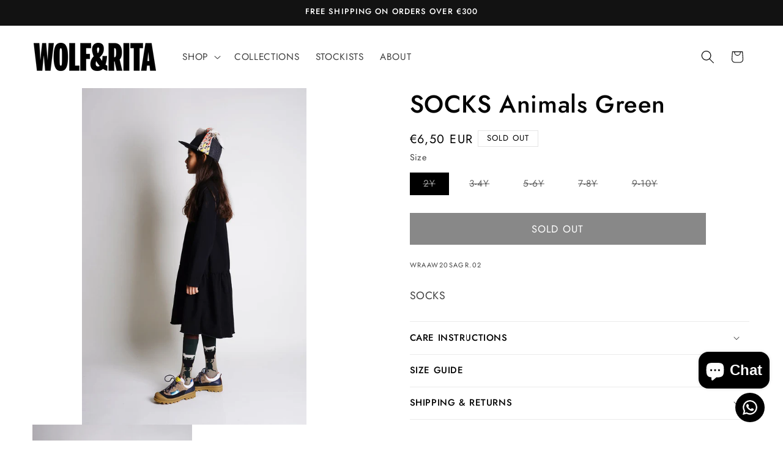

--- FILE ---
content_type: text/css
request_url: https://wolfandrita.com/cdn/shop/t/4/assets/component-slider.css?v=59887765626300929831730909078
body_size: 602
content:
/** Shopify CDN: Minification failed

Line 321:0 Unexpected "{"
Line 321:1 Expected identifier but found "%"
Line 327:0 Unexpected "{"
Line 327:1 Expected identifier but found "%"

**/
slider-component {
  --desktop-margin-left-first-item: max(
    5rem,
    calc((100vw - var(--page-width) + 10rem - var(--grid-desktop-horizontal-spacing)) / 2)
  );
  position: relative;
  display: block;
}

slider-component.slider-component-full-width {
  --desktop-margin-left-first-item: 1.5rem;
}

@media screen and (max-width: 749px) {
  slider-component.page-width {
    padding: 0 1.5rem;
  }
}

@media screen and (min-width: 749px) and (max-width: 990px) {
  slider-component.page-width {
    padding: 0 5rem;
  }
}

.slider__slide {
  --focus-outline-padding: 0.5rem;
  --shadow-padding-top: calc((var(--shadow-vertical-offset) * -1 + var(--shadow-blur-radius)) * var(--shadow-visible));
  --shadow-padding-bottom: calc((var(--shadow-vertical-offset) + var(--shadow-blur-radius)) * var(--shadow-visible));
  scroll-snap-align: start;
  flex-shrink: 0;
  padding-bottom: 0;
}

@media screen and (max-width: 749px) {
  .slider.slider--mobile {
    position: relative;
    flex-wrap: inherit;
    overflow-x: auto;
    scroll-snap-type: x mandatory;
    scroll-behavior: smooth;
    scroll-padding-left: 1.5rem;
    -webkit-overflow-scrolling: touch;
    margin-bottom: 1rem;
  }

  /* Fix to show some space at the end of our sliders in all browsers */
  .slider--mobile:after {
    content: '';
    width: 0;
    padding-left: 1.5rem;
  }

  .slider.slider--mobile .slider__slide {
    margin-bottom: 0;
    padding-top: max(var(--focus-outline-padding), var(--shadow-padding-top));
    padding-bottom: max(var(--focus-outline-padding), var(--shadow-padding-bottom));
  }

  .slider.slider--mobile.contains-card--standard .slider__slide:not(.collection-list__item--no-media) {
    padding-bottom: var(--focus-outline-padding);
  }

  .slider.slider--mobile.contains-content-container .slider__slide {
    --focus-outline-padding: 0rem;
  }
}

@media screen and (min-width: 750px) {
  .slider.slider--tablet-up {
    position: relative;
    flex-wrap: inherit;
    overflow-x: auto;
    scroll-snap-type: x mandatory;
    scroll-behavior: smooth;
    scroll-padding-left: 1rem;
    -webkit-overflow-scrolling: touch;
  }

  .slider.slider--tablet-up .slider__slide {
    margin-bottom: 0;
  }
}

@media screen and (max-width: 989px) {
  .slider.slider--tablet {
    position: relative;
    flex-wrap: inherit;
    overflow-x: auto;
    scroll-snap-type: x mandatory;
    scroll-behavior: smooth;
    scroll-padding-left: 1.5rem;
    -webkit-overflow-scrolling: touch;
    margin-bottom: 1rem;
  }

  /* Fix to show some space at the end of our sliders in all browsers */
  .slider--tablet:after {
    content: '';
    width: 0;
    padding-left: 1.5rem;
    margin-left: calc(-1 * var(--grid-desktop-horizontal-spacing));
  }

  .slider.slider--tablet .slider__slide {
    margin-bottom: 0;
    padding-top: max(var(--focus-outline-padding), var(--shadow-padding-top));
    padding-bottom: max(var(--focus-outline-padding), var(--shadow-padding-bottom));
  }

  .slider.slider--tablet.contains-card--standard .slider__slide:not(.collection-list__item--no-media) {
    padding-bottom: var(--focus-outline-padding);
  }

  .slider.slider--tablet.contains-content-container .slider__slide {
    --focus-outline-padding: 0rem;
  }
}

.slider--everywhere {
  position: relative;
  flex-wrap: inherit;
  overflow-x: auto;
  scroll-snap-type: x mandatory;
  scroll-behavior: smooth;
  -webkit-overflow-scrolling: touch;
  margin-bottom: 1rem;
}

.slider.slider--everywhere .slider__slide {
  margin-bottom: 0;
  scroll-snap-align: center;
}

@media screen and (min-width: 990px) {
  .slider-component-desktop.page-width {
    max-width: none;
  }

  .slider--desktop {
    position: relative;
    flex-wrap: inherit;
    overflow-x: auto;
    scroll-snap-type: x mandatory;
    scroll-behavior: smooth;
    -webkit-overflow-scrolling: touch;
    margin-bottom: 1rem;
    scroll-padding-left: var(--desktop-margin-left-first-item);
  }

  /* Fix to show some space at the end of our sliders in all browsers */
  .slider--desktop:after {
    content: '';
    width: 0;
    padding-left: 5rem;
    margin-left: calc(-1 * var(--grid-desktop-horizontal-spacing));
  }

  .slider.slider--desktop .slider__slide {
    margin-bottom: 0;
    padding-top: max(var(--focus-outline-padding), var(--shadow-padding-top));
    padding-bottom: max(var(--focus-outline-padding), var(--shadow-padding-bottom));
  }

  .slider--desktop .slider__slide:first-child {
    margin-left: var(--desktop-margin-left-first-item);
    scroll-margin-left: var(--desktop-margin-left-first-item);
  }

  .slider-component-full-width .slider--desktop {
    scroll-padding-left: 1.5rem;
  }

  .slider-component-full-width .slider--desktop .slider__slide:first-child {
    margin-left: 1.5rem;
    scroll-margin-left: 1.5rem;
  }

  /* Fix to show some space at the end of our sliders in all browsers */
  .slider-component-full-width .slider--desktop:after {
    padding-left: 1.5rem;
  }

  .slider--desktop.grid--5-col-desktop .grid__item {
    width: calc((100% - var(--desktop-margin-left-first-item)) / 5 - var(--grid-desktop-horizontal-spacing) * 2);
  }

  .slider--desktop.grid--4-col-desktop .grid__item {
    width: calc((100% - var(--desktop-margin-left-first-item)) / 4 - var(--grid-desktop-horizontal-spacing) * 3);
  }

  .slider--desktop.grid--3-col-desktop .grid__item {
    width: calc((100% - var(--desktop-margin-left-first-item)) / 3 - var(--grid-desktop-horizontal-spacing) * 4);
  }

  .slider--desktop.grid--2-col-desktop .grid__item {
    width: calc((100% - var(--desktop-margin-left-first-item)) / 2 - var(--grid-desktop-horizontal-spacing) * 5);
  }

  .slider--desktop.grid--1-col-desktop .grid__item {
    width: calc((100% - var(--desktop-margin-left-first-item)) - var(--grid-desktop-horizontal-spacing) * 9);
  }

  .slider.slider--desktop.contains-card--standard .slider__slide:not(.collection-list__item--no-media) {
    padding-bottom: var(--focus-outline-padding);
  }

  .slider.slider--desktop.contains-content-container .slider__slide {
    --focus-outline-padding: 0rem;
  }
}

@media (prefers-reduced-motion) {
  .slider {
    scroll-behavior: auto;
  }
}

/* Scrollbar */

.slider {
  scrollbar-color: rgb(var(--color-foreground)) rgba(var(--color-foreground), 0.04);
  -ms-overflow-style: none;
  scrollbar-width: none;
}

.slider::-webkit-scrollbar {
  height: 0.4rem;
  width: 0.4rem;
  display: none;
}

.slider::-webkit-scrollbar-thumb {
  background-color: rgb(var(--color-foreground));
  border-radius: 0.4rem;
  border: 0;
}

.slider::-webkit-scrollbar-track {
  background: rgba(var(--color-foreground), 0.04);
  border-radius: 0.4rem;
}

.slider-counter {
  display: flex;
  justify-content: center;
  min-width: 4.4rem;
}

@media screen and (min-width: 750px) {
  .slider-counter--dots {
    margin: 0 1.2rem;
  }
}

.slider-counter__link {
  padding: 1rem;
}

@media screen and (max-width: 749px) {
  .slider-counter__link {
    padding: 0.7rem;
  }
}

.slider-counter__link--dots .dot {
  width: 1rem;
  height: 1rem;
  border-radius: 50%;
  border: 0.1rem solid rgba(var(--color-foreground), 0.5);
  padding: 0;
  display: block;
}

.slider-counter__link--active.slider-counter__link--dots .dot {
  background-color: rgb(var(--color-foreground));
}

@media screen and (forced-colors: active) {
  .slider-counter__link--active.slider-counter__link--dots .dot {
    background-color: CanvasText;
  }
}

.slider-counter__link--dots:not(.slider-counter__link--active):hover .dot {
  border-color: rgb(var(--color-foreground));
}

.slider-counter__link--dots .dot,
.slider-counter__link--numbers {
  transition: transform 0.2s ease-in-out;
}

.slider-counter__link--active.slider-counter__link--numbers,
.slider-counter__link--dots:not(.slider-counter__link--active):hover .dot,
.slider-counter__link--numbers:hover {
  transform: scale(1.1);
}

.slider-counter__link--numbers {
  color: rgba(var(--color-foreground), 0.5);
  text-decoration: none;
}

.slider-counter__link--numbers:hover {
  color: rgb(var(--color-foreground));
}

.slider-counter__link--active.slider-counter__link--numbers {
  text-decoration: underline;
  color: rgb(var(--color-foreground));
}
{%- comment -%}
.slider-buttons {
  display: flex;
  align-items: center;
  justify-content: center;
}
{%- endcomment -%}
@media screen and (min-width: 990px) {
  .slider:not(.slider--everywhere):not(.slider--desktop) + .slider-buttons {
    display: none;
  }
}

@media screen and (max-width: 989px) {
  .slider--desktop:not(.slider--tablet) + .slider-buttons {
    display: none;
  }
}

@media screen and (min-width: 750px) {
  .slider--mobile + .slider-buttons {
    display: none;
  }
}

.slider-button {
  color: rgba(var(--color-foreground), 0.75);
  background: transparent;
  border: none;
  cursor: pointer;
  width: 44px;
  height: 44px;
  display: flex;
  align-items: center;
  justify-content: center;
}

.slider-button:not([disabled]):hover {
  color: rgb(var(--color-foreground));
}

.slider-button .icon {
  height: 0.6rem;
}

.slider-button[disabled] .icon {
  color: rgba(var(--color-foreground), 0.3);
  cursor: not-allowed;
}

.slider-button--next .icon {
  transform: rotate(-90deg);
}

.slider-button--prev .icon {
  transform: rotate(90deg);
}

.slider-button--next:not([disabled]):hover .icon {
  transform: rotate(-90deg) scale(1.1);
}

.slider-button--prev:not([disabled]):hover .icon {
  transform: rotate(90deg) scale(1.1);
}
